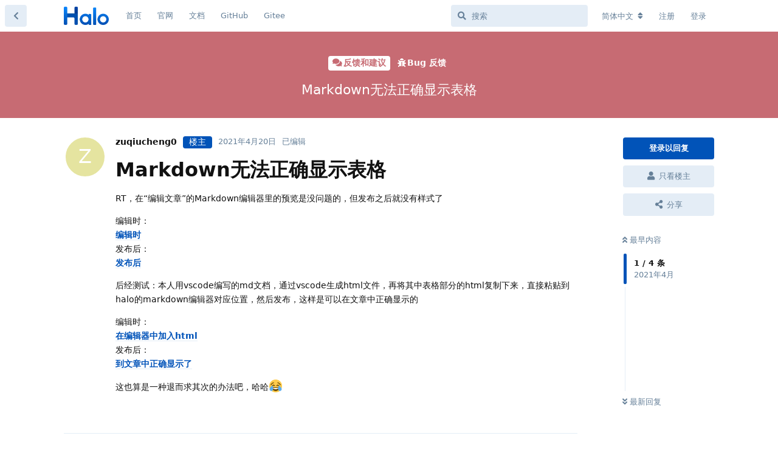

--- FILE ---
content_type: text/html; charset=utf-8
request_url: https://bbs.halo.run/d/1438-markdown%E6%97%A0%E6%B3%95%E6%AD%A3%E7%A1%AE%E6%98%BE%E7%A4%BA%E8%A1%A8%E6%A0%BC
body_size: 9622
content:
<!doctype html>
<html  dir="ltr"        lang="zh-Hans" >
    <head>
        <meta charset="utf-8">
        <title>Markdown无法正确显示表格 - Halo 社区</title>

        <link rel="stylesheet" href="https://bbs.halo.run/assets/forum.css?v=d7e6b6ea">
<link rel="canonical" href="https://bbs.halo.run/d/1438-markdown无法正确显示表格">
<link rel="preload" href="https://bbs.halo.run/assets/forum.css?v=d7e6b6ea" as="style">
<link rel="preload" href="https://bbs.halo.run/assets/forum.js?v=e843787d" as="script">
<link rel="preload" href="https://bbs.halo.run/assets/forum-zh-Hans.js?v=116039c3" as="script">
<link rel="preload" href="https://bbs.halo.run/assets/fonts/fa-solid-900.woff2" as="font" type="font/woff2" crossorigin="">
<link rel="preload" href="https://bbs.halo.run/assets/fonts/fa-regular-400.woff2" as="font" type="font/woff2" crossorigin="">
<meta name="viewport" content="width=device-width, initial-scale=1, maximum-scale=1, minimum-scale=1">
<meta name="description" content="Halo - 强大易用的开源建站工具，这里是 Halo 的官方社区，讨论一些关于 Halo 的一些东西。">
<meta name="theme-color" content="#0153b8">
<meta name="application-name" content="Halo 社区">
<meta name="robots" content="index, follow">
<meta name="twitter:card" content="summary_large_image">
<meta name="twitter:image" content="https://bbs.halo.run/assets/logo-eadyypxa.png">
<link rel="shortcut icon" href="https://bbs.halo.run/assets/favicon-ampil1jp.png">
<meta property="og:site_name" content="Halo 社区">
<meta property="og:type" content="website">
<meta property="og:image" content="https://bbs.halo.run/assets/logo-eadyypxa.png">
<script type="application/ld+json">[{"@context":"http:\/\/schema.org","@type":"WebPage","publisher":{"@type":"Organization","name":"Halo \u793e\u533a","url":"https:\/\/bbs.halo.run","description":"Halo - \u5f3a\u5927\u6613\u7528\u7684\u5f00\u6e90\u5efa\u7ad9\u5de5\u5177\uff0c\u8fd9\u91cc\u662f Halo \u7684\u5b98\u65b9\u793e\u533a\uff0c\u8ba8\u8bba\u4e00\u4e9b\u5173\u4e8e Halo \u7684\u4e00\u4e9b\u4e1c\u897f\u3002","logo":"https:\/\/bbs.halo.run\/assets\/logo-eadyypxa.png"},"image":"https:\/\/bbs.halo.run\/assets\/logo-eadyypxa.png"},{"@context":"http:\/\/schema.org","@type":"WebSite","url":"https:\/\/bbs.halo.run\/","potentialAction":{"@type":"SearchAction","target":"https:\/\/bbs.halo.run\/?q={search_term_string}","query-input":"required name=search_term_string"}}]</script>
<meta name="google-site-verification" content="gRZYnaYWUQXWLvov-54i4W4-SdWlhwJt46uHU2q0eIs" />
<meta name="360-site-verification" content="5babe87f59ea1fac36b56662165b118f" />
<script src="https://track.halo.run/api/script.js" data-site-id="2" defer></script>
<!-- Global Site Tag (gtag.js) - Google Analytics -->
<script async src="https://www.googletagmanager.com/gtag/js?id=G-K1MEWK3HP2"></script>
<script>
    window.dataLayer = window.dataLayer || [];
    function gtag(){dataLayer.push(arguments);}
    gtag('js', new Date());
</script>

<link href="/feed.xml" type="application/atom+xml" rel="alternate" title="Discussion Atom feed" />
    </head>

    <body>
        <div id="app" class="App">

    <div id="app-navigation" class="App-navigation"></div>

    <div id="drawer" class="App-drawer">

        <header id="header" class="App-header">
            <div id="header-navigation" class="Header-navigation"></div>
            <div class="container">
                <div class="Header-title">
                    <a href="https://bbs.halo.run" id="home-link">
                                                    <img src="https://bbs.halo.run/assets/logo-eadyypxa.png" alt="Halo 社区" class="Header-logo">
                                            </a>
                </div>
                <div id="header-primary" class="Header-primary"></div>
                <div id="header-secondary" class="Header-secondary"></div>
            </div>
        </header>

    </div>

    <main class="App-content">
        <div id="content"></div>

        <div id="flarum-loading" style="display: none">
    正在加载…
</div>

<noscript>
    <div class="Alert">
        <div class="container">
            请使用更现代的浏览器并启用 JavaScript 以获得最佳浏览体验。
        </div>
    </div>
</noscript>

<div id="flarum-loading-error" style="display: none">
    <div class="Alert">
        <div class="container">
            加载论坛时出错，请强制刷新页面重试。
        </div>
    </div>
</div>

<noscript id="flarum-content">
    <div class="container">
    <h1>Markdown无法正确显示表格</h1>

    <div>
                    <article>
                                <div class="PostUser"><h3 class="PostUser-name">zuqiucheng0</h3></div>
                <div class="Post-body">
                    <h1>Markdown无法正确显示表格</h1>

<p>RT，在“编辑文章”的Markdown编辑器里的预览是没问题的，但发布之后就没有样式了</p>

<p>编辑时：<br>
<a href="http://ifhsj.top:20214/upload/2021/04/1-ec53fca6bc424712a65ed5309f14b608.png" rel="ugc noopener nofollow" target="_blank" rel="ugc noopener nofollow" target="_blank">编辑时</a><br>
发布后：<br>
<a href="http://ifhsj.top:20214/upload/2021/04/result-3c9f37dedec44142aa728a084f50ad45.png" rel="ugc noopener nofollow" target="_blank" rel="ugc noopener nofollow" target="_blank">发布后</a></p>

<p>后经测试：本人用vscode编写的md文档，通过vscode生成html文件，再将其中表格部分的html复制下来，直接粘贴到halo的markdown编辑器对应位置，然后发布，这样是可以在文章中正确显示的</p>

<p>编辑时：<br>
<a href="http://ifhsj.top:20214/upload/2021/04/2-938a9f82925d4174b45d9e131e590199.png" rel="ugc noopener nofollow" target="_blank" rel="ugc noopener nofollow" target="_blank">在编辑器中加入html</a><br>
发布后：<br>
<a href="http://ifhsj.top:20214/upload/2021/04/result2-912a3afe622246acacd98a163f1cbc0b.png" rel="ugc noopener nofollow" target="_blank" rel="ugc noopener nofollow" target="_blank">到文章中正确显示了</a></p>

<p>这也算是一种退而求其次的办法吧，哈哈😂</p>
                </div>
            </article>

            <hr>
                    <article>
                                <div class="PostUser"><h3 class="PostUser-name">Takagi</h3></div>
                <div class="Post-body">
                    <p>发布之后没有样式应该属于主题的原因。可以联系对应的主题作者来解决</p>
                </div>
            </article>

            <hr>
                    <article>
                                <div class="PostUser"><h3 class="PostUser-name">zuqiucheng0</h3></div>
                <div class="Post-body">
                    <p><a href="https://bbs.halo.run/d/1438-markdown无法正确显示表格/2" class="PostMention" data-id="8504" rel="" target="">Takagi</a> 好的，非常感谢你解答我的问题！</p>

                </div>
            </article>

            <hr>
                    <article>
                                <div class="PostUser"><h3 class="PostUser-name">Dark-Athena</h3></div>
                <div class="Post-body">
                    <p>试试在MARKDOWN的表格下面再多敲个回车空一行，我也遇到了这个问题，不知道你是不是同一个情况</p>
                </div>
            </article>

            <hr>
            </div>

    
    </div>

</noscript>


        <div class="App-composer">
            <div class="container">
                <div id="composer"></div>
            </div>
        </div>
    </main>

</div>

<script>
(function(){
    var bp = document.createElement('script');
    var curProtocol = window.location.protocol.split(':')[0];
    if (curProtocol === 'https') {
        bp.src = 'https://zz.bdstatic.com/linksubmit/push.js';
    }
    else {
        bp.src = 'http://push.zhanzhang.baidu.com/push.js';
    }
    var s = document.getElementsByTagName("script")[0];
    s.parentNode.insertBefore(bp, s);
})();
</script>
<script>
var _hmt = _hmt || [];
(function() {
  var hm = document.createElement("script");
  hm.src = "https://hm.baidu.com/hm.js?36e68e2ca1ceb72a6b3508abefb655dc";
  var s = document.getElementsByTagName("script")[0]; 
  s.parentNode.insertBefore(hm, s);
})();
</script>


        <div id="modal"></div>
        <div id="alerts"></div>

        <script>
            document.getElementById('flarum-loading').style.display = 'block';
            var flarum = {extensions: {}};
        </script>

        <script src="https://bbs.halo.run/assets/forum.js?v=e843787d"></script>
<script src="https://bbs.halo.run/assets/forum-zh-Hans.js?v=116039c3"></script>

        <script id="flarum-json-payload" type="application/json">{"resources":[{"type":"forums","id":"1","attributes":{"title":"Halo \u793e\u533a","description":"Halo - \u5f3a\u5927\u6613\u7528\u7684\u5f00\u6e90\u5efa\u7ad9\u5de5\u5177\uff0c\u8fd9\u91cc\u662f Halo \u7684\u5b98\u65b9\u793e\u533a\uff0c\u8ba8\u8bba\u4e00\u4e9b\u5173\u4e8e Halo \u7684\u4e00\u4e9b\u4e1c\u897f\u3002","showLanguageSelector":true,"baseUrl":"https:\/\/bbs.halo.run","basePath":"","baseOrigin":"https:\/\/bbs.halo.run","debug":false,"apiUrl":"https:\/\/bbs.halo.run\/api","welcomeTitle":"\u6b22\u8fce\u6765\u5230 Halo \u7684\u793e\u533a\u3002","welcomeMessage":"\u4e3a\u4e86\u8ba9\u5927\u5bb6\u6109\u5feb\u7684\u4f7f\u7528\u8be5\u793e\u533a\uff0c\u53d1\u5e16\u524d\u8bf7\u5148\u9605\u8bfb\uff1a\u300c\u003Ca href=\u0022https:\/\/bbs.halo.run\/d\/8-halo\u0022\u003EHalo \u793e\u533a\u7ad9\u70b9\u5bfc\u822a\u003C\/a\u003E\u300d","themePrimaryColor":"#0153b8","themeSecondaryColor":"#0b86f9","logoUrl":"https:\/\/bbs.halo.run\/assets\/logo-eadyypxa.png","faviconUrl":"https:\/\/bbs.halo.run\/assets\/favicon-ampil1jp.png","headerHtml":"","footerHtml":"\u003Cscript\u003E\n(function(){\n    var bp = document.createElement(\u0027script\u0027);\n    var curProtocol = window.location.protocol.split(\u0027:\u0027)[0];\n    if (curProtocol === \u0027https\u0027) {\n        bp.src = \u0027https:\/\/zz.bdstatic.com\/linksubmit\/push.js\u0027;\n    }\n    else {\n        bp.src = \u0027http:\/\/push.zhanzhang.baidu.com\/push.js\u0027;\n    }\n    var s = document.getElementsByTagName(\u0022script\u0022)[0];\n    s.parentNode.insertBefore(bp, s);\n})();\n\u003C\/script\u003E\n\u003Cscript\u003E\nvar _hmt = _hmt || [];\n(function() {\n  var hm = document.createElement(\u0022script\u0022);\n  hm.src = \u0022https:\/\/hm.baidu.com\/hm.js?36e68e2ca1ceb72a6b3508abefb655dc\u0022;\n  var s = document.getElementsByTagName(\u0022script\u0022)[0]; \n  s.parentNode.insertBefore(hm, s);\n})();\n\u003C\/script\u003E","allowSignUp":true,"defaultRoute":"\/all","canViewForum":true,"canStartDiscussion":false,"canSearchUsers":false,"canCreateAccessToken":false,"canModerateAccessTokens":false,"assetsBaseUrl":"https:\/\/bbs.halo.run\/assets","canViewFlags":false,"guidelinesUrl":"https:\/\/bbs.halo.run\/d\/8-halo","canBypassTagCounts":false,"minPrimaryTags":"1","maxPrimaryTags":"1","minSecondaryTags":"0","maxSecondaryTags":"3","allowUsernameMentionFormat":true,"afrux-forum-widgets-core.config":{"instances":[{"id":"afrux-news-widget:news","extension":"afrux-news-widget","key":"news","placement":"top","position":0},{"id":"afrux-online-users-widget:onlineUsers","extension":"afrux-online-users-widget","key":"onlineUsers","placement":"end","position":0},{"id":"afrux-top-posters-widget:topPosters","extension":"afrux-top-posters-widget","key":"topPosters","placement":"end","position":1},{"id":"afrux-forum-stats-widget:forumStats","extension":"afrux-forum-stats-widget","key":"forumStats","placement":"end","position":2}]},"afrux-forum-widgets-core.preferDataWithInitialLoad":true,"canGiveBadge":false,"canViewDetailedBadgeUsers":false,"editOwnUserCardBadges":false,"editUserCardBadges":false,"showBadgesOnUserCard":true,"numberOfBadgesOnUserCard":5,"canConfigureSeo":false,"sycho-github-milestone.repository":"halo-dev\/halo","sycho-github-milestone.milestone_id":"107","sycho-github-milestone.default_filter":"all","onlyStarter":"1","showTopicStarter":"1","embedVideoDash":false,"embedVideoFlv":false,"embedVideoHls":false,"embedVideoShaka":false,"embedVideoWebTorrent":false,"embedVideoAirplay":false,"embedVideoHotkey":false,"embedVideoQualitySwitching":false,"embedVideoTheme":"","embedVideoLogo":"","embedVideoLang":"zh-cn","embedVideoModal":false,"staffBadgeTitle":null,"staffBadgeColor":null,"staffBadgeBg":null,"fof-user-bio.maxLength":200,"fof-user-bio.maxLines":0,"fof-socialprofile.allow_external_favicons":true,"fof-share-social.plain-copy":true,"fof-share-social.default":"","fof-share-social.networks":["twitter","telegram","qq","qzone","native"],"ReactionConverts":[null,null,null],"fofReactionsAllowAnonymous":false,"fofReactionsCdnUrl":"https:\/\/cdn.staticfile.net\/twemoji\/14.0.2\/72x72\/[codepoint].png","canStartPolls":false,"canStartGlobalPolls":false,"canUploadPollImages":false,"globalPollsEnabled":false,"allowPollOptionImage":false,"pollMaxOptions":10,"fof-oauth":[{"name":"discord","icon":"fab fa-discord","priority":0},null,{"name":"github","icon":"fab fa-github","priority":0},{"name":"gitlab","icon":"fab fa-gitlab","priority":0},null,null,null],"fof-oauth.only_icons":false,"fof-oauth.popupWidth":580,"fof-oauth.popupHeight":400,"fof-oauth.fullscreenPopup":true,"fof-merge-discussions.search_limit":4,"canSaveDrafts":false,"canScheduleDrafts":false,"drafts.enableScheduledDrafts":true,"fof-best-answer.show_max_lines":0,"showTagsInSearchResults":true,"removeSolutionResultsFromMainSearch":false,"solutionSearchEnabled":true,"canSelectBestAnswerOwnPost":true,"useAlternativeBestAnswerUi":false,"showBestAnswerFilterUi":true,"bestAnswerDiscussionSidebarJumpButton":false,"pusherKey":"9068d9c2bff07af877d9","pusherCluster":"ap3","displayNameDriver":"nickname","setNicknameOnRegistration":true,"randomizeUsernameOnRegistration":false,"emojioneAreaConfig":{"search":true,"recentEmojis":true,"filtersPosition":"bottom","searchPosition":"bottom","tones":true,"autocomplete":false},"emojioneAreaCloseOnPick":false,"emojioneAreaHideFlarumButton":true,"afrux-top-posters-widget.topPosterCounts":{"6375":"48","1":"26","7208":"26","7195":"13","6791":"11"},"canViewOnlineUsersWidget":false,"totalOnlineUsers":0,"afrux-forum-stats-widget.stats":{"discussionCount":{"label":"\u4e3b\u9898","icon":"far fa-comments","value":6473,"prettyValue":"6.47K"},"userCount":{"label":"\u7528\u6237","icon":"fas fa-users","value":7233,"prettyValue":"7.23K"},"commentPostCount":{"label":"\u56de\u590d","icon":"far fa-comment-dots","value":30550,"prettyValue":"30.55K"}}},"relationships":{"groups":{"data":[{"type":"groups","id":"1"},{"type":"groups","id":"2"},{"type":"groups","id":"3"},{"type":"groups","id":"4"},{"type":"groups","id":"5"}]},"tags":{"data":[{"type":"tags","id":"1"},{"type":"tags","id":"2"},{"type":"tags","id":"3"},{"type":"tags","id":"4"},{"type":"tags","id":"5"},{"type":"tags","id":"8"},{"type":"tags","id":"9"},{"type":"tags","id":"10"},{"type":"tags","id":"12"},{"type":"tags","id":"14"},{"type":"tags","id":"15"}]},"reactions":{"data":[{"type":"reactions","id":"1"},{"type":"reactions","id":"2"},{"type":"reactions","id":"3"},{"type":"reactions","id":"4"},{"type":"reactions","id":"5"},{"type":"reactions","id":"6"}]},"links":{"data":[{"type":"links","id":"1"},{"type":"links","id":"2"},{"type":"links","id":"3"},{"type":"links","id":"4"},{"type":"links","id":"5"}]},"topPosters":{"data":[{"type":"users","id":"1"},{"type":"users","id":"6375"},{"type":"users","id":"6791"},{"type":"users","id":"7195"},{"type":"users","id":"7208"}]},"onlineUsers":{"data":[]}}},{"type":"groups","id":"1","attributes":{"nameSingular":"\u7ba1\u7406\u5458","namePlural":"\u7ba1\u7406\u7ec4","color":"#B72A2A","icon":"fas fa-wrench","isHidden":0}},{"type":"groups","id":"2","attributes":{"nameSingular":"\u6e38\u5ba2","namePlural":"\u6e38\u5ba2","color":null,"icon":null,"isHidden":0}},{"type":"groups","id":"3","attributes":{"nameSingular":"\u6ce8\u518c\u7528\u6237","namePlural":"\u6ce8\u518c\u7528\u6237","color":null,"icon":null,"isHidden":0}},{"type":"groups","id":"4","attributes":{"nameSingular":"\u7248\u4e3b","namePlural":"\u7248\u4e3b\u7ec4","color":"#80349E","icon":"fas fa-bolt","isHidden":0}},{"type":"groups","id":"5","attributes":{"nameSingular":"Halo Ambassador","namePlural":"Halo Ambassadors","color":"","icon":"fas fa-heart","isHidden":0}},{"type":"tags","id":"1","attributes":{"name":"\u672a\u5206\u7c7b","description":"","slug":"default","color":"#888","backgroundUrl":null,"backgroundMode":null,"icon":"fas fa-angle-double-right","discussionCount":0,"position":10,"defaultSort":null,"isChild":false,"isHidden":true,"lastPostedAt":"2024-01-21T11:13:40+00:00","canStartDiscussion":false,"canAddToDiscussion":false,"subscription":null,"isQnA":false,"reminders":false}},{"type":"tags","id":"2","attributes":{"name":"\u5b89\u88c5\u4e0e\u4f7f\u7528","description":"\u8fd9\u4e2a\u7248\u5757\u4e00\u822c\u7528\u4e8e\u53d1\u5e03\u5b89\u88c5\u548c\u4f7f\u7528\u8fc7\u7a0b\u4e2d\u9047\u5230\u7684\u95ee\u9898\uff0c\u6216\u8005\u4e00\u4e9b\u4f7f\u7528\u6280\u5de7\u3002","slug":"install-and-use","color":"#28d5f6","backgroundUrl":null,"backgroundMode":null,"icon":"fas fa-hammer","discussionCount":191,"position":1,"defaultSort":null,"isChild":false,"isHidden":false,"lastPostedAt":"2025-11-22T03:00:58+00:00","canStartDiscussion":false,"canAddToDiscussion":false,"subscription":null,"isQnA":true,"reminders":false}},{"type":"tags","id":"3","attributes":{"name":"\u4e3b\u9898\u6a21\u677f","description":"\u8fd9\u4e2a\u677f\u5757\u7528\u4e8e\u53d1\u5e03\u65b0\u7684\u4e3b\u9898\uff0c\u6b22\u8fce\u5927\u5bb6\u5206\u4eab\u81ea\u5df1\u505a\u7684\u4e3b\u9898~","slug":"themes","color":"#125d98","backgroundUrl":null,"backgroundMode":null,"icon":"fas fa-palette","discussionCount":7,"position":2,"defaultSort":null,"isChild":false,"isHidden":false,"lastPostedAt":"2025-11-07T00:06:37+00:00","canStartDiscussion":false,"canAddToDiscussion":false,"subscription":null,"isQnA":false,"reminders":false}},{"type":"tags","id":"4","attributes":{"name":"\u53cd\u9988\u548c\u5efa\u8bae","description":"\u8fd9\u4e2a\u677f\u5757\u7528\u4e8e\u53d1\u5e03\u4e00\u4e9b\u4f7f\u7528\u53cd\u9988\u548c BUG \u7b49\uff0c\u4e5f\u53ef\u4ee5\u53d1\u5e03\u5bf9 Halo \u7684\u4e00\u4e9b\u529f\u80fd\u5efa\u8bae\u3002","slug":"feedback-and-suggestions","color":"#c76b73","backgroundUrl":null,"backgroundMode":null,"icon":"fas fa-comments","discussionCount":232,"position":4,"defaultSort":null,"isChild":false,"isHidden":false,"lastPostedAt":"2025-11-24T08:45:35+00:00","canStartDiscussion":false,"canAddToDiscussion":false,"subscription":null,"isQnA":true,"reminders":false}},{"type":"tags","id":"5","attributes":{"name":"\u516c\u544a","description":"\u5b98\u65b9\u516c\u544a\uff0c\u8fd9\u4e2a\u677f\u5757\u4e00\u822c\u4f1a\u53d1\u5e03\u7248\u672c\u66f4\u65b0\u6d88\u606f\uff0c\u4ee5\u53ca\u4e00\u4e9b\u9700\u8981\u544a\u77e5\u5927\u5bb6\u7684\u4e1c\u897f\u3002","slug":"announcement","color":"#d09696","backgroundUrl":null,"backgroundMode":null,"icon":"fas fa-bullhorn","discussionCount":86,"position":0,"defaultSort":null,"isChild":false,"isHidden":false,"lastPostedAt":"2025-07-31T04:01:04+00:00","canStartDiscussion":false,"canAddToDiscussion":false,"subscription":null,"isQnA":true,"reminders":false}},{"type":"tags","id":"8","attributes":{"name":"\u8bf7\u6c42\u5e2e\u52a9","description":"\u8fd9\u4e2a\u677f\u5757\u4e00\u822c\u7528\u4e8e\u53d1\u5e03\u4f60\u81ea\u5df1\u89e3\u51b3\u4e0d\u4e86\u7684\u95ee\u9898\uff0c\u5bfb\u6c42\u5176\u4ed6\u575b\u53cb\u7684\u5e2e\u52a9\uff0c\u8bf7\u5c3d\u53ef\u80fd\u8be6\u7ec6\u63cf\u8ff0\u4f60\u9047\u5230\u7684\u95ee\u9898\u3002","slug":"ask-for-help","color":"#a06ee1","backgroundUrl":null,"backgroundMode":null,"icon":"fas fa-hands-helping","discussionCount":598,"position":5,"defaultSort":null,"isChild":false,"isHidden":false,"lastPostedAt":"2025-11-23T17:22:31+00:00","canStartDiscussion":false,"canAddToDiscussion":false,"subscription":null,"isQnA":true,"reminders":false}},{"type":"tags","id":"9","attributes":{"name":"\u7ad9\u70b9\u79c0","description":"\u5728\u8fd9\u91cc\u53ef\u4ee5\u5c55\u793a\u4f60\u7684\u7ad9\u70b9\uff0c\u6216\u8005\u8bf7\u6c42\u548c\u4ed6\u4eba\u53cb\u94fe\u3002","slug":"show","color":"#bf9fee","backgroundUrl":null,"backgroundMode":null,"icon":"fas fa-surprise","discussionCount":93,"position":7,"defaultSort":null,"isChild":false,"isHidden":false,"lastPostedAt":"2025-08-13T07:31:19+00:00","canStartDiscussion":false,"canAddToDiscussion":false,"subscription":null,"isQnA":true,"reminders":false}},{"type":"tags","id":"10","attributes":{"name":"\u968f\u4fbf\u8bf4\u8bf4","description":"\u5728\u8fd9\u91cc\u4f60\u53ef\u4ee5\u7545\u6240\u6b32\u8a00\u3002","slug":"say-say-say","color":"#ffa0d2","backgroundUrl":null,"backgroundMode":null,"icon":"fas fa-user-ninja","discussionCount":112,"position":9,"defaultSort":null,"isChild":false,"isHidden":false,"lastPostedAt":"2025-11-04T07:29:36+00:00","canStartDiscussion":false,"canAddToDiscussion":false,"subscription":null,"isQnA":false,"reminders":false}},{"type":"tags","id":"12","attributes":{"name":"\u63d2\u4ef6","description":"\u8fd9\u4e2a\u677f\u5757\u7528\u4e8e\u53d1\u5e03\u65b0\u7684\u63d2\u4ef6\uff0c\u6216\u8005\u548c\u63d2\u4ef6\u76f8\u5173\u7684\u8ba8\u8bba\u3002","slug":"plugins","color":"#48BF83","backgroundUrl":null,"backgroundMode":null,"icon":"fas fa-plug","discussionCount":2,"position":3,"defaultSort":null,"isChild":false,"isHidden":false,"lastPostedAt":"2025-11-13T01:57:27+00:00","canStartDiscussion":false,"canAddToDiscussion":false,"subscription":null,"isQnA":false,"reminders":false}},{"type":"tags","id":"14","attributes":{"name":"\u5c0f\u52a8\u4f5c","description":"\u8fd9\u4e2a\u677f\u5757\u7528\u4e8e\u53d1\u5e03 Halo \u5b98\u65b9\u6d3b\u52a8\u4fe1\u606f\u3002","slug":"event","color":"#E3B505","backgroundUrl":null,"backgroundMode":null,"icon":"fas fa-paw","discussionCount":31,"position":8,"defaultSort":null,"isChild":false,"isHidden":false,"lastPostedAt":"2025-11-04T03:00:12+00:00","canStartDiscussion":false,"canAddToDiscussion":false,"subscription":null,"isQnA":true,"reminders":false}},{"type":"tags","id":"15","attributes":{"name":"\u5f00\u53d1\u8005","description":"","slug":"dev","color":"#414141","backgroundUrl":null,"backgroundMode":null,"icon":"fas fa-code","discussionCount":4,"position":6,"defaultSort":null,"isChild":false,"isHidden":false,"lastPostedAt":"2025-11-14T10:59:01+00:00","canStartDiscussion":false,"canAddToDiscussion":false,"subscription":null,"isQnA":false,"reminders":false}},{"type":"reactions","id":"1","attributes":{"identifier":"thumbsup","display":null,"type":"emoji","enabled":true}},{"type":"reactions","id":"2","attributes":{"identifier":"thumbsdown","display":null,"type":"emoji","enabled":true}},{"type":"reactions","id":"3","attributes":{"identifier":"laughing","display":null,"type":"emoji","enabled":true}},{"type":"reactions","id":"4","attributes":{"identifier":"confused","display":null,"type":"emoji","enabled":true}},{"type":"reactions","id":"5","attributes":{"identifier":"heart","display":null,"type":"emoji","enabled":true}},{"type":"reactions","id":"6","attributes":{"identifier":"tada","display":null,"type":"emoji","enabled":true}},{"type":"links","id":"1","attributes":{"id":1,"title":"\u9996\u9875","icon":"","url":"\/","position":0,"isInternal":true,"isNewtab":false,"useRelMe":false,"isChild":false}},{"type":"links","id":"2","attributes":{"id":2,"title":"\u5b98\u7f51","icon":"","url":"https:\/\/www.halo.run","position":1,"isInternal":false,"isNewtab":true,"useRelMe":false,"isChild":false}},{"type":"links","id":"3","attributes":{"id":3,"title":"GitHub","icon":"","url":"https:\/\/github.com\/halo-dev\/halo","position":3,"isInternal":false,"isNewtab":true,"useRelMe":false,"isChild":false}},{"type":"links","id":"4","attributes":{"id":4,"title":"Gitee","icon":"","url":"https:\/\/gitee.com\/halo-dev\/halo","position":4,"isInternal":false,"isNewtab":true,"useRelMe":false,"isChild":false}},{"type":"links","id":"5","attributes":{"id":5,"title":"\u6587\u6863","icon":"","url":"http:\/\/docs.halo.run","position":2,"isInternal":false,"isNewtab":true,"useRelMe":false,"isChild":false}},{"type":"users","id":"1","attributes":{"username":"ryanwang","displayName":"Ryan Wang \ud83d\udc4d","avatarUrl":"https:\/\/bbs.halo.run\/assets\/avatars\/9MDbkNdbkEwcbKSf.png","slug":"ryanwang","joinTime":"2019-03-18T02:49:25+00:00","discussionCount":123,"commentCount":5072,"canEdit":false,"canEditCredentials":false,"canEditGroups":false,"canDelete":false,"canSuspend":false,"staffBadge":"true","tagList":"Founder","bio":"it\u0027s a feature","canViewBio":true,"canEditBio":false,"canViewSocialProfile":false,"bestAnswerCount":166,"canEditNickname":false}},{"type":"users","id":"6375","attributes":{"username":"houxiongxiong","displayName":"\u8d25\u72ac","avatarUrl":"https:\/\/bbs.halo.run\/assets\/avatars\/JBya6ZT5AqLHyeWd.png","slug":"houxiongxiong","joinTime":"2024-10-28T01:41:15+00:00","discussionCount":1,"commentCount":203,"canEdit":false,"canEditCredentials":false,"canEditGroups":false,"canDelete":false,"lastSeenAt":"2025-11-24T18:19:27+00:00","canSuspend":false,"staffBadge":"false","tagList":"","bio":"","canViewBio":true,"canEditBio":false,"canViewSocialProfile":false,"bestAnswerCount":18,"canEditNickname":false}},{"type":"users","id":"6791","attributes":{"username":"Guo546","displayName":"\u5751\u6253","avatarUrl":null,"slug":"Guo546","joinTime":"2025-04-03T14:40:31+00:00","discussionCount":7,"commentCount":20,"canEdit":false,"canEditCredentials":false,"canEditGroups":false,"canDelete":false,"lastSeenAt":"2025-11-13T13:41:22+00:00","canSuspend":false,"staffBadge":null,"tagList":null,"bio":"","canViewBio":true,"canEditBio":false,"canViewSocialProfile":false,"bestAnswerCount":0,"canEditNickname":false}},{"type":"users","id":"7195","attributes":{"username":"curtisyu","displayName":"curtisyu","avatarUrl":"https:\/\/bbs.halo.run\/assets\/avatars\/oiutybHQgeUocQ2T.png","slug":"curtisyu","joinTime":"2025-11-04T11:24:26+00:00","discussionCount":1,"commentCount":13,"canEdit":false,"canEditCredentials":false,"canEditGroups":false,"canDelete":false,"lastSeenAt":"2025-11-08T19:01:22+00:00","canSuspend":false,"staffBadge":null,"tagList":null,"bio":"","canViewBio":true,"canEditBio":false,"canViewSocialProfile":false,"bestAnswerCount":0,"canEditNickname":false}},{"type":"users","id":"7208","attributes":{"username":"mof688","displayName":"\u5218","avatarUrl":null,"slug":"mof688","joinTime":"2025-11-10T12:06:15+00:00","discussionCount":2,"commentCount":26,"canEdit":false,"canEditCredentials":false,"canEditGroups":false,"canDelete":false,"lastSeenAt":"2025-11-19T14:53:54+00:00","canSuspend":false,"staffBadge":null,"tagList":null,"bio":"","canViewBio":true,"canEditBio":false,"canViewSocialProfile":false,"bestAnswerCount":0,"canEditNickname":false}}],"session":{"userId":0,"csrfToken":"e0XOo4DoVc0tClH3fW2Wt1p2Kkd8aLfG5HW7lmRf"},"locales":{"zh-Hans":"\u7b80\u4f53\u4e2d\u6587","en":"English"},"locale":"zh-Hans","fof-follow-tags.following_page_default":null,"fof-socialprofile.test":null,"fof-reactions.cdnUrl":"https:\/\/cdn.staticfile.net\/twemoji\/14.0.2\/72x72\/[codepoint].png","googleTrackingCode":"G-K1MEWK3HP2","apiDocument":{"data":{"type":"discussions","id":"1438","attributes":{"title":"Markdown\u65e0\u6cd5\u6b63\u786e\u663e\u793a\u8868\u683c","slug":"1438-markdown\u65e0\u6cd5\u6b63\u786e\u663e\u793a\u8868\u683c","commentCount":4,"participantCount":3,"createdAt":"2021-04-20T11:19:14+00:00","lastPostedAt":"2021-08-21T14:47:17+00:00","lastPostNumber":4,"canReply":false,"canRename":false,"canDelete":false,"canHide":false,"isApproved":true,"hasBestAnswer":false,"bestAnswerSetAt":null,"canTag":false,"subscription":null,"canNearataEmbedVideoView":false,"canSplit":false,"shareUrl":"https:\/\/bbs.halo.run\/d\/1438-markdown","canSeeReactions":false,"hasPoll":false,"canStartPoll":false,"canMerge":false,"canSelectBestAnswer":false,"isSticky":false,"canSticky":false,"isLocked":false,"canLock":false},"relationships":{"user":{"data":{"type":"users","id":"1789"}},"posts":{"data":[{"type":"posts","id":"8491"},{"type":"posts","id":"8504"},{"type":"posts","id":"8565"},{"type":"posts","id":"9594"}]},"tags":{"data":[{"type":"tags","id":"4"},{"type":"tags","id":"6"}]}}},"included":[{"type":"users","id":"1789","attributes":{"username":"zuqiucheng0","displayName":"zuqiucheng0","avatarUrl":null,"slug":"zuqiucheng0","joinTime":"2021-04-20T11:10:08+00:00","discussionCount":1,"commentCount":2,"canEdit":false,"canEditCredentials":false,"canEditGroups":false,"canDelete":false,"lastSeenAt":"2021-05-20T13:39:38+00:00","canSuspend":false,"staffBadge":null,"tagList":null,"bio":"","canViewBio":true,"canEditBio":false,"canViewSocialProfile":false,"bestAnswerCount":0,"canEditNickname":false},"relationships":{"groups":{"data":[]},"userBadges":{"data":[]}}},{"type":"users","id":"1142","attributes":{"username":"Takagi","displayName":"Takagi","avatarUrl":"https:\/\/bbs.halo.run\/assets\/avatars\/RnWgxUXOeKNc44ml.png","slug":"Takagi","joinTime":"2020-06-07T10:32:27+00:00","discussionCount":5,"commentCount":502,"canEdit":false,"canEditCredentials":false,"canEditGroups":false,"canDelete":false,"lastSeenAt":"2025-11-24T02:24:30+00:00","canSuspend":false,"staffBadge":"true","tagList":"Sakura","bio":"Takagi-San~  Blog: https:\/\/lixingyong.com","canViewBio":true,"canEditBio":false,"canViewSocialProfile":false,"bestAnswerCount":1,"canEditNickname":false},"relationships":{"groups":{"data":[{"type":"groups","id":"4"}]},"userBadges":{"data":[{"type":"userBadges","id":"1"}]}}},{"type":"users","id":"2064","attributes":{"username":"Dark-Athena","displayName":"Dark-Athena","avatarUrl":"https:\/\/bbs.halo.run\/assets\/avatars\/c6MtiSF8eeClWZrf.png","slug":"Dark-Athena","joinTime":"2021-08-09T09:13:41+00:00","discussionCount":11,"commentCount":52,"canEdit":false,"canEditCredentials":false,"canEditGroups":false,"canDelete":false,"lastSeenAt":"2025-09-09T23:52:26+00:00","canSuspend":false,"staffBadge":null,"tagList":null,"bio":"www.darkathena.top","canViewBio":true,"canEditBio":false,"canViewSocialProfile":false,"bestAnswerCount":0,"canEditNickname":false},"relationships":{"groups":{"data":[]},"userBadges":{"data":[]}}},{"type":"posts","id":"8491","attributes":{"number":1,"createdAt":"2021-04-20T11:19:14+00:00","contentType":"comment","contentHtml":"\u003Ch1\u003EMarkdown\u65e0\u6cd5\u6b63\u786e\u663e\u793a\u8868\u683c\u003C\/h1\u003E\n\n\u003Cp\u003ERT\uff0c\u5728\u201c\u7f16\u8f91\u6587\u7ae0\u201d\u7684Markdown\u7f16\u8f91\u5668\u91cc\u7684\u9884\u89c8\u662f\u6ca1\u95ee\u9898\u7684\uff0c\u4f46\u53d1\u5e03\u4e4b\u540e\u5c31\u6ca1\u6709\u6837\u5f0f\u4e86\u003C\/p\u003E\n\n\u003Cp\u003E\u7f16\u8f91\u65f6\uff1a\u003Cbr\u003E\n\u003Ca href=\u0022http:\/\/ifhsj.top:20214\/upload\/2021\/04\/1-ec53fca6bc424712a65ed5309f14b608.png\u0022 rel=\u0022ugc noopener nofollow\u0022 target=\u0022_blank\u0022 rel=\u0022ugc noopener nofollow\u0022 target=\u0022_blank\u0022\u003E\u7f16\u8f91\u65f6\u003C\/a\u003E\u003Cbr\u003E\n\u53d1\u5e03\u540e\uff1a\u003Cbr\u003E\n\u003Ca href=\u0022http:\/\/ifhsj.top:20214\/upload\/2021\/04\/result-3c9f37dedec44142aa728a084f50ad45.png\u0022 rel=\u0022ugc noopener nofollow\u0022 target=\u0022_blank\u0022 rel=\u0022ugc noopener nofollow\u0022 target=\u0022_blank\u0022\u003E\u53d1\u5e03\u540e\u003C\/a\u003E\u003C\/p\u003E\n\n\u003Cp\u003E\u540e\u7ecf\u6d4b\u8bd5\uff1a\u672c\u4eba\u7528vscode\u7f16\u5199\u7684md\u6587\u6863\uff0c\u901a\u8fc7vscode\u751f\u6210html\u6587\u4ef6\uff0c\u518d\u5c06\u5176\u4e2d\u8868\u683c\u90e8\u5206\u7684html\u590d\u5236\u4e0b\u6765\uff0c\u76f4\u63a5\u7c98\u8d34\u5230halo\u7684markdown\u7f16\u8f91\u5668\u5bf9\u5e94\u4f4d\u7f6e\uff0c\u7136\u540e\u53d1\u5e03\uff0c\u8fd9\u6837\u662f\u53ef\u4ee5\u5728\u6587\u7ae0\u4e2d\u6b63\u786e\u663e\u793a\u7684\u003C\/p\u003E\n\n\u003Cp\u003E\u7f16\u8f91\u65f6\uff1a\u003Cbr\u003E\n\u003Ca href=\u0022http:\/\/ifhsj.top:20214\/upload\/2021\/04\/2-938a9f82925d4174b45d9e131e590199.png\u0022 rel=\u0022ugc noopener nofollow\u0022 target=\u0022_blank\u0022 rel=\u0022ugc noopener nofollow\u0022 target=\u0022_blank\u0022\u003E\u5728\u7f16\u8f91\u5668\u4e2d\u52a0\u5165html\u003C\/a\u003E\u003Cbr\u003E\n\u53d1\u5e03\u540e\uff1a\u003Cbr\u003E\n\u003Ca href=\u0022http:\/\/ifhsj.top:20214\/upload\/2021\/04\/result2-912a3afe622246acacd98a163f1cbc0b.png\u0022 rel=\u0022ugc noopener nofollow\u0022 target=\u0022_blank\u0022 rel=\u0022ugc noopener nofollow\u0022 target=\u0022_blank\u0022\u003E\u5230\u6587\u7ae0\u4e2d\u6b63\u786e\u663e\u793a\u4e86\u003C\/a\u003E\u003C\/p\u003E\n\n\u003Cp\u003E\u8fd9\u4e5f\u7b97\u662f\u4e00\u79cd\u9000\u800c\u6c42\u5176\u6b21\u7684\u529e\u6cd5\u5427\uff0c\u54c8\u54c8\ud83d\ude02\u003C\/p\u003E","renderFailed":false,"editedAt":"2021-04-20T11:52:46+00:00","canEdit":false,"canDelete":false,"canHide":false,"mentionedByCount":0,"canFlag":false,"isApproved":true,"canApprove":false,"canReact":false,"canDeletePostReactions":false,"reactionCounts":{"1":0,"2":0,"3":0,"4":0,"5":0,"6":0},"userReactionIdentifier":null,"canStartPoll":false,"canLike":false,"likesCount":0},"relationships":{"discussion":{"data":{"type":"discussions","id":"1438"}},"user":{"data":{"type":"users","id":"1789"}},"editedUser":{"data":{"type":"users","id":"1789"}},"mentionedBy":{"data":[]},"polls":{"data":[]},"likes":{"data":[]}}},{"type":"posts","id":"8504","attributes":{"number":2,"createdAt":"2021-04-21T01:50:01+00:00","contentType":"comment","contentHtml":"\u003Cp\u003E\u53d1\u5e03\u4e4b\u540e\u6ca1\u6709\u6837\u5f0f\u5e94\u8be5\u5c5e\u4e8e\u4e3b\u9898\u7684\u539f\u56e0\u3002\u53ef\u4ee5\u8054\u7cfb\u5bf9\u5e94\u7684\u4e3b\u9898\u4f5c\u8005\u6765\u89e3\u51b3\u003C\/p\u003E","renderFailed":false,"canEdit":false,"canDelete":false,"canHide":false,"mentionedByCount":1,"canFlag":false,"isApproved":true,"canApprove":false,"canReact":false,"canDeletePostReactions":false,"reactionCounts":{"1":0,"2":0,"3":0,"4":0,"5":0,"6":0},"userReactionIdentifier":null,"canStartPoll":false,"canLike":false,"likesCount":0},"relationships":{"discussion":{"data":{"type":"discussions","id":"1438"}},"user":{"data":{"type":"users","id":"1142"}},"mentionedBy":{"data":[{"type":"posts","id":"8565"}]},"polls":{"data":[]},"likes":{"data":[]}}},{"type":"posts","id":"8565","attributes":{"number":3,"createdAt":"2021-04-23T06:21:58+00:00","contentType":"comment","contentHtml":"\u003Cp\u003E\u003Ca href=\u0022https:\/\/bbs.halo.run\/d\/1438-markdown\u65e0\u6cd5\u6b63\u786e\u663e\u793a\u8868\u683c\/2\u0022 class=\u0022PostMention\u0022 data-id=\u00228504\u0022 rel=\u0022\u0022 target=\u0022\u0022\u003ETakagi\u003C\/a\u003E \u597d\u7684\uff0c\u975e\u5e38\u611f\u8c22\u4f60\u89e3\u7b54\u6211\u7684\u95ee\u9898\uff01\u003C\/p\u003E\n","renderFailed":false,"mentionedByCount":0,"canEdit":false,"canDelete":false,"canHide":false,"canFlag":false,"isApproved":true,"canApprove":false,"canReact":false,"canDeletePostReactions":false,"reactionCounts":{"1":0,"2":0,"3":0,"4":0,"5":0,"6":0},"userReactionIdentifier":null,"canStartPoll":false,"canLike":false,"likesCount":0},"relationships":{"user":{"data":{"type":"users","id":"1789"}},"discussion":{"data":{"type":"discussions","id":"1438"}},"mentionedBy":{"data":[]},"polls":{"data":[]},"likes":{"data":[]}}},{"type":"posts","id":"9594","attributes":{"number":4,"createdAt":"2021-08-21T14:47:17+00:00","contentType":"comment","contentHtml":"\u003Cp\u003E\u8bd5\u8bd5\u5728MARKDOWN\u7684\u8868\u683c\u4e0b\u9762\u518d\u591a\u6572\u4e2a\u56de\u8f66\u7a7a\u4e00\u884c\uff0c\u6211\u4e5f\u9047\u5230\u4e86\u8fd9\u4e2a\u95ee\u9898\uff0c\u4e0d\u77e5\u9053\u4f60\u662f\u4e0d\u662f\u540c\u4e00\u4e2a\u60c5\u51b5\u003C\/p\u003E","renderFailed":false,"canEdit":false,"canDelete":false,"canHide":false,"mentionedByCount":0,"canFlag":false,"isApproved":true,"canApprove":false,"canReact":false,"canDeletePostReactions":false,"reactionCounts":{"1":0,"2":0,"3":0,"4":0,"5":0,"6":0},"userReactionIdentifier":null,"canStartPoll":false,"canLike":false,"likesCount":0},"relationships":{"discussion":{"data":{"type":"discussions","id":"1438"}},"user":{"data":{"type":"users","id":"2064"}},"mentionedBy":{"data":[]},"polls":{"data":[]},"likes":{"data":[]}}},{"type":"groups","id":"4","attributes":{"nameSingular":"\u7248\u4e3b","namePlural":"\u7248\u4e3b\u7ec4","color":"#80349E","icon":"fas fa-bolt","isHidden":0}},{"type":"userBadges","id":"1","attributes":{"description":null,"isPrimary":0,"assignedAt":"2021-11-19T09:25:26+00:00","inUserCard":true},"relationships":{"badge":{"data":{"type":"badges","id":"1"}}}},{"type":"badges","id":"1","attributes":{"name":"\u4e3b\u9898\u4f5c\u8005","icon":null,"order":0,"image":null,"description":null,"earnedAmount":1,"isVisible":1,"backgroundColor":null,"iconColor":null,"labelColor":null,"createdAt":"2021-11-19T09:25:03+00:00"}},{"type":"tags","id":"4","attributes":{"name":"\u53cd\u9988\u548c\u5efa\u8bae","description":"\u8fd9\u4e2a\u677f\u5757\u7528\u4e8e\u53d1\u5e03\u4e00\u4e9b\u4f7f\u7528\u53cd\u9988\u548c BUG \u7b49\uff0c\u4e5f\u53ef\u4ee5\u53d1\u5e03\u5bf9 Halo \u7684\u4e00\u4e9b\u529f\u80fd\u5efa\u8bae\u3002","slug":"feedback-and-suggestions","color":"#c76b73","backgroundUrl":null,"backgroundMode":null,"icon":"fas fa-comments","discussionCount":232,"position":4,"defaultSort":null,"isChild":false,"isHidden":false,"lastPostedAt":"2025-11-24T08:45:35+00:00","canStartDiscussion":false,"canAddToDiscussion":false,"subscription":null,"isQnA":true,"reminders":false}},{"type":"tags","id":"6","attributes":{"name":"Bug \u53cd\u9988","description":"\u5982\u679c\u4f60\u6709 GitHub \u8d26\u53f7\uff0c\u6211\u4eec\u66f4\u63a8\u8350\u53bb https:\/\/github.com\/halo-dev\/halo\/issues \u521b\u5efa\u3002","slug":"bug","color":"","backgroundUrl":null,"backgroundMode":null,"icon":"fas fa-bug","discussionCount":69,"position":0,"defaultSort":null,"isChild":true,"isHidden":false,"lastPostedAt":"2025-08-08T18:18:23+00:00","canStartDiscussion":false,"canAddToDiscussion":false,"subscription":null,"isQnA":true,"reminders":false},"relationships":{"parent":{"data":{"type":"tags","id":"4"}}}}]}}</script>

        <script>
            const data = JSON.parse(document.getElementById('flarum-json-payload').textContent);
            document.getElementById('flarum-loading').style.display = 'none';

            try {
                flarum.core.app.load(data);
                flarum.core.app.bootExtensions(flarum.extensions);
                flarum.core.app.boot();
            } catch (e) {
                var error = document.getElementById('flarum-loading-error');
                error.innerHTML += document.getElementById('flarum-content').textContent;
                error.style.display = 'block';
                throw e;
            }
        </script>

        
    </body>
</html>
